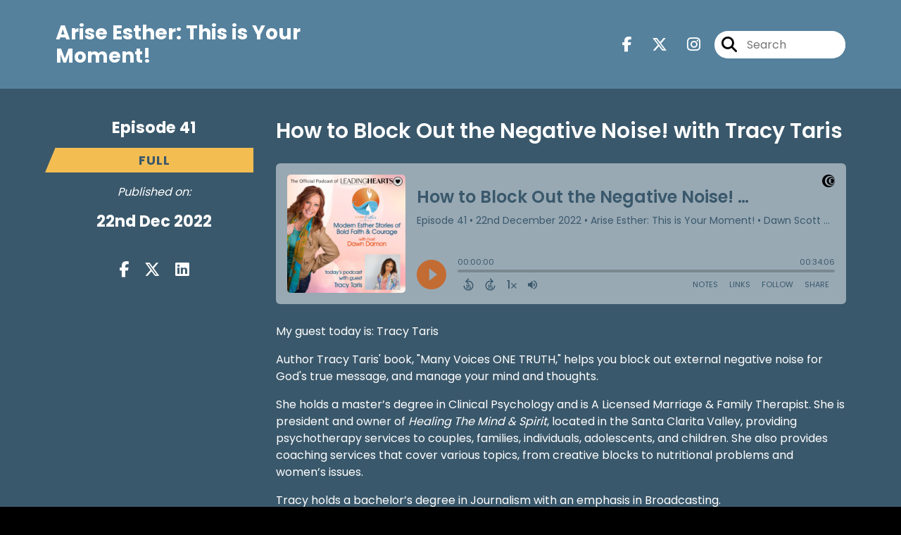

--- FILE ---
content_type: text/html; charset=UTF-8
request_url: https://ariseesther.captivate.fm/episode/how-to-block-out-the-negative-noise-with-tracy-taris
body_size: 30612
content:
<!doctype html>
<html lang="en">

<head>
    <meta charset="utf-8">
<meta name="viewport" content="width=device-width, initial-scale=1, shrink-to-fit=no">
<link rel='icon' href='favicon.ico' type='image/x-icon' sizes="32x32">
<link rel="icon" type="image/png" sizes="32x32" href="favicon-32x32.png">
<link rel="icon" type="image/png" sizes="16x16" href="favicon-16x16.png">
<link rel="mask-icon" href="safari-pinned-tab.svg"
    color="#f3bd52">
<meta name="msapplication-TileColor" content="#da532c">
<meta name="theme-color" content="#ffffff">

    <link rel="apple-touch-icon" sizes="400x400" href="https://ariseesther.captivate.fm/images/small-artwork.jpg">

    <link rel="alternate" type="application/rss+xml" title="RSS Feed for Arise Esther: This is Your Moment!"
        href="https://feeds.captivate.fm/ariseesther/" />

<link rel="stylesheet" href="/css/app.css?id=9d260e5c22396c010980">
<script src="https://code.jquery.com/jquery-3.5.1.min.js"
    integrity="sha256-9/aliU8dGd2tb6OSsuzixeV4y/faTqgFtohetphbbj0=" crossorigin="anonymous"></script>

<script src="https://assets.captivate.fm/player/api.min.js"></script>
<script type="text/javascript" src="/js/sizing.js?v=1.1"></script>
<script type="text/javascript" src="/js/captivate-sites.js?id=823717fcf689ad13a9b0"></script>

<meta property="og:locale" content="en_US" />
<meta property="og:type" content="website" />
<meta property="og:title" content="How to Block Out the Negative Noise! with Tracy Taris - Arise Esther: This is Your Moment!">
<meta property="og:description" content="Author Tracy Taris&#039; book, &quot;Many Voices ONE TRUTH,&quot; helps you block out external negative noise for God&#039;s true message, and manage your mind and thoughts.">
<meta name="description" content="Author Tracy Taris&#039; book, &quot;Many Voices ONE TRUTH,&quot; helps you block out external negative noise for God&#039;s true message, and manage your mind and thoughts.">
            <meta property="og:image" content="https://artwork.captivate.fm/b4cde3f7-c672-4f1c-8f34-f474940978a2/NImiBK1dHo_wu9wIuwbaCnof-facebook.png?1768717608">
        <meta property="og:image:secure_url" content="https://artwork.captivate.fm/b4cde3f7-c672-4f1c-8f34-f474940978a2/NImiBK1dHo_wu9wIuwbaCnof-facebook.png?1768717608">
    <meta property="og:url"
    content="https://ariseesther.captivate.fm/episode/how-to-block-out-the-negative-noise-with-tracy-taris">
<meta property="og:image:width" content="1200" />
<meta property="og:image:height" content="628" />

<meta name="twitter:title" content="How to Block Out the Negative Noise! with Tracy Taris - Arise Esther: This is Your Moment!">
<meta name="twitter:description" content="Author Tracy Taris&#039; book, &quot;Many Voices ONE TRUTH,&quot; helps you block out external negative noise for God&#039;s true message, and manage your mind and thoughts.">
<meta name="twitter:card" content="summary_large_image">

    <meta property="og:audio" content="https://podcasts.captivate.fm/media/95334282-5b7c-482c-9245-d5b3d42639e1/Tracy-Taris.mp3">
    <meta property="og:audio:type" content="audio/mpeg">


            <meta name="twitter:image" content="https://artwork.captivate.fm/b4cde3f7-c672-4f1c-8f34-f474940978a2/NImiBK1dHo_wu9wIuwbaCnof-facebook.png?1768717608">
    









<title>How to Block Out the Negative Noise! with Tracy Taris - Arise Esther: This is Your Moment!</title>

<style type="text/css">
                        .hero-header {
                background: url('https://assets.captivate.fm/edd881a9-ddfd-4aed-8aeb-93786d2cc0d8/asset/83e4426b-9885-48e4-af84-038c50eb8498/819b47a6-388e-4cb2-8252-e8a597b0e83f.jpg');
                background-size: cover;
                background-repeat: no-repeat;
                background-position: center;
            }
                            .hero-subtitle {
                border-top: 1px solid #f3bd52;
            }
            
    
    a {
        color: #f3bd52;
    }

    .about-info a {
        color: #f3bd52
    }

    a.about-support {
        border: 2px solid #f3bd52;
    }

    a.about-support:hover {
        text-decoration: none;
        color: #000000 !important;
        background: #f3bd52;
    }

    .episode-type,
    .episode-type-pill,
    .episode-number-block {
        background: #f3bd52;
        color: #3a586b;
    }

    .episode-type:before {
        border-color: transparent #f3bd52 transparent transparent;
    }

    .header {
        background: #55819d;
        color: #ffffff;
    }

    .header a,
    .text-logo {
        color: #ffffff;
    }

    .site-three .header,
    .site-three .footer {
        background: #3a586b;
    }

    .site-three .search-box:focus-within label i {
        color: #3a586b !important;
    }

    .footer {
        background: #55819d;
        color: #ffffff;
    }

    .footer a,
    .footer .copyright,
    .powered-by {
        color: #ffffff;
    }

    .footer a:hover,
    .footer a:hover .footer-logo path {
        text-decoration: none;
        fill: #f3bd52 !important;
    }

    .footer-logo path {
        fill: #FFFFFF !important;
    }

    .body-contrast-color-title {
        color: #FFFFFF !important;
    }


    .social-links a:hover {
        color: #f3bd52;
    }

    .page-social-links a:hover {
        color: #ffffff;
        opacity: 0.7;
    }

    .content {
        background: #3a586b;
        color: #FFFFFF;
    }

    .episode-title a {
        color: #FFFFFF;
    }

    .episode-title a:hover {
        text-decoration: none;
        color: #f3bd52;
    }

    .follow-this-podcast {
        background: #6295b5;
        color: #f3bd52;
    }


    .email-optin-container {
        background: #517b95;
        color: #FFFFFF;
    }

    .email-optin-container .font-highlight-color {
        color: #f3bd52;
    }

    .reset-form p,
    .reset-form label {
        color: #FFFFFF;
    }

    body .reset-form a {
        color: #f3bd52;
    }

    body .reset-form input[type=submit],
    body .reset-form input[type=button],
    body .reset-form button {
        border: 1px solid #FFFFFF;
        color: #FFFFFF;
    }

    body.site-network .reset-form p *,
    body.site-network .small-button,
    body.site-network .small-button .visit-website,
    body.site-network .user-info,
    body.site-network .user-info .small-social-links a,
    body.site-network .current-show .show-episode-info {
        color: #FFFFFF !important;
    }

    body.site-network .reset-form p a {
        color: #f3bd52 !important;
    }


    @media  only screen and (min-width: 576px) {
        .follow-this-podcast-channels a {
            color: #f3bd52;
            border: 2px solid #f3bd52;
        }

        .site-two .follow-this-podcast-channels a {
            color: #FFFFFF;
            border: 2px solid #FFFFFF;
        }
    }

    @media  only screen and (max-width: 992px) {

        .episode-info,
        .episode-meta {
            color: #f3bd52;
        }
    }

    .about {
        background: #6ea7cb;
        color: #000000
    }

    .about h4 {
        color: #f3bd52
    }


    .about .small-social-links a {
        color: #f3bd52
    }

    .episode .episode-link,
    .btn.btn-submit {
        color: #FFFFFF !important;
        border: 1px solid #FFFFFF !important;
    }

    .site-two .tip-section,
    .site-one .tip-section {
        background: #5784a0;
        color: #FFFFFF
    }

    .site-two .tip-section .tip-shadow:after,
    .site-one .tip-section .tip-shadow:after {
        background: linear-gradient(180deg, rgba(18, 37, 58, 0) 0%, #5784a0 100%);
    }

    .site-three .tip-section .tip-shadow:after {
        background: linear-gradient(180deg, rgba(18, 37, 58, 0) 0%, #3a586b 100%);
    }

    .tip:before {
        background: #f3bd52 !important;
        opacity: 5%;
    }

    .optin a {
        color: #f3bd52 !important;
    }

    .tip-section a.tip-button,
    .dollar-icon {
        color: #f3bd52 !important;
    }

    .tip-section a.tip-button:hover,
    .tip .name,
    .tip .tip-info .tip-amount {
        background: #f3bd52 !important;
        color: #000000 !important;
    }


    .optin a:hover {
        color: #f3bd52 !important;
    }

    .site-three .optin-titles {
        color: #FFFFFF !important;
    }

    .site-network .optin-title {
        color: #f3bd52;
    }

    .grey-or-white {
        color: #FFFFFF !important;
    }


    body.site-network .reset-form input[type=submit],
    body.site-network .reset-form input[type=button],
    body.site-network .reset-form button {
        background-color: #f3bd52 !important;
        color: white;
        border: none !important;
    }

    body.site-network .reset-form input[type=submit]:hover,
    body.site-network .reset-form input[type=button]:hover,
    body.site-network .reset-form button:hover {
        color: white !important;
        opacity: 0.7;
    }

    .btn.btn-submit {
        background: #3a586b !important;
    }

    .episode .episode-link:hover,
    .btn.btn-submit:hover {
        color: #3a586b !important;
        background: #FFFFFF !important;
    }

    .episode-sharing a {
        color: #FFFFFF !important;
    }

    .episode-sharing a:hover {
        color: #f3bd52 !important;
    }

    .pagination .page-link {
        background: none;
        color: #f3bd52;
        border: 2px solid #f3bd52;
    }

    .pagination .page-link:hover,
    .pagination .page-item.disabled .page-link {
        background: #f3bd52;
        color: #3a586b !important;
        border: 2px solid #f3bd52;
    }

    .episode-transcripts {
        border: 1px solid #4a4a4a !important
    }

    .border-bottom {
        border-bottom: 1px solid #4a4a4a !important;
    }

    .border-left {
        border-left: 1px solid #4a4a4a !important;
    }

    .bordered:before,
    .spacer:before {
        border-top: 1px solid #4a4a4a !important;
        border-right: 1px solid #4a4a4a !important;
    }

    .bordered:after,
    .spacer:after {
        border-top: 1px solid #4a4a4a !important;
        border-left: 1px solid #4a4a4a !important;
    }

    .show-notes a,
    a.podchaser-info:hover span,
    .episode-browser a {
        color: #f3bd52 !important;
        text-decoration: none;
    }

    .about-info a:hover,
    .show-notes a:hover,
    .episode-browser a:hover,
    a.cp-timestamp:hover {
        text-decoration: underline;
    }

    a.cp-timestamp {
        color: #f3bd52 !important;
        text-decoration: none;
        font-weight: bold;
    }

    .about-team-title {
        border-top: 1px solid #3a586b !important;
    }

    .small-social-links a {
        color: #FFFFFF
    }

    .small-social-links a:hover {
        color: #f3bd52 !important;
    }

    .color-border {
        background: #f3bd52;
    }

    .current-show.odd {
        background: #4a4a4a;
    }

    .site-network {
        background: #3a586b;
    }

    .start-listening {
        background: #f3bd52
    }

    .start-listening:hover {
        background: #f3bd52B0
    }

    .section-title {
        color: #f3bd52;
    }

    .show-info a {
        background: #f3bd52;
        color: #3a586b
    }

    /* NOTE(pierre): If you want to change these, also change them in app css */
    .show-container:hover {
        box-shadow: 0 0.1875rem 1.5rem #f3bd5240;
    }


    .font-highlight-color {
        color: #f3bd52;
    }

    .follow-this-podcast-channels.site-links>a.show-custom-directories-container>.show-custom-directories>i {
        color: #f3bd52;
    }

    .btn-outline-captivate {
        transition: all 0.15s ease-in-out;
        color: #f3bd52;
        border-color: #f3bd52;
    }

    .btn-outline-captivate:hover {
        color: #000000;
        background-color: #f3bd52;
    }

    .btn-outline-captivate:hover g.st1 {
        fill: #000000;
    }

    </style>
</head>

<body class="site-one">

    <header class="header ">
    <div class="container">
        <div class="row align-items-center">
            <div class="col-sm-5">
                                    <h3 class="text-logo">Arise Esther: This is Your Moment!</h3>
                            </div>
            <div class="col-sm-7 text-sm-right">
                
                                    <div class="social-links page-social-links">
                                                                                        <a aria-label="Arise Esther: This is Your Moment!'s Facebook page" href="https://www.facebook.com/freedomgirlsisterhood"
                                        target="_blank"><i class="fa-brands fa-facebook-f"></i></a>
                                                                                                                        <a aria-label="Arise Esther: This is Your Moment!'s X page" href="https://x.com/dawnscottdamon"
                                        target="_blank"><i class="fa-brands fa-x-twitter"></i></a>
                                                                                                                        <a aria-label="Arise Esther: This is Your Moment!'s Instagram page"
                                        href="https://www.instagram.com/Dawn_damon" target="_blank"><i
                                            class="fa-brands fa-instagram"></i></a>
                                                        
                    </div>
                
                                    <form class="search-box ml-sm-3" action="/search" method="POST">
                        <input type="hidden" name="_token" value="oxPpqeAHU1gWneVCONH4TXCe5qot3Gk0q2qfozTL">                        <label for="search"><i class="fas fa-search"></i></label>
                        <input name="query" id="search" type="search" placeholder="Search" class="search-input">
                    </form>
                
                


            </div>
        </div>
    </div>
</header>

    
        <div id="showEpisodes"
    class="content pt-5 pb-5 no-hero single-episode "">

    <div class="container">

        <div class="row mt-lg-5 mb-3 row-eq-height border-bottom no-gutters episode">

            <div class="col-lg-3">
                <div class="episode-info">
                                            <h4>Episode 41</h4>
                                        <div class="episode-type mt-3">full</div>
                </div>
                <div class="episode-meta pt-lg-3 pb-sm-2 pb-lg-5">
                    <div class="mb-3 published-on"><i>Published on:</i></div>
                    <h4 class="publish-date">22nd Dec 2022</h4>
                    
                </div>

                <!-- Facebook -->
                <script type="text/javascript">
                    jQuery(document).ready(function($) {
                        jQuery(document).on('click', '.facebook-share', function(e) {
                            var fbpopup = window.open(
                                "https://www.facebook.com/sharer/sharer.php?u=https://ariseesther.captivate.fm/episode/how-to-block-out-the-negative-noise-with-tracy-taris&title=How to Block Out the Negative Noise! with Tracy Taris&caption=How to Block Out the Negative Noise! with Tracy Taris",
                                "pop", "width=600, height=400, scrollbars=no");
                            return false;
                        });
                    });
                </script>
                <!-- /Facebook -->

                <div class="episode-sharing d-none d-lg-block">
                    <a class="facebook-share pr-3" href="javascript:void(0);">
                        <i class="fab fa-facebook-f"></i>
                    </a>
                    <a target="_blank" class="twitter-share pr-3"
                        href="https://x.com/intent/post?url=https://ariseesther.captivate.fm/episode/how-to-block-out-the-negative-noise-with-tracy-taris/&amp;text=How to Block Out the Negative Noise! with Tracy Taris">
                        <i class="fab fa-x-twitter"></i>
                    </a>
                    <a target="_blank" class="linkedin-share"
                        href="https://www.linkedin.com/shareArticle?mini=true&amp;url=https://ariseesther.captivate.fm/episode/how-to-block-out-the-negative-noise-with-tracy-taris/&amp;title=How to Block Out the Negative Noise! with Tracy Taris&amp;summary=">
                        <i class="fab fa-linkedin"></i>
                    </a>
                </div>
            </div>

            <div class="col-lg-9">
                <article class="pb-4 pl-lg-5">
                    <header>
                        <h1 class="episode-title">How to Block Out the Negative Noise! with Tracy Taris</h1>
                    </header>
                    <section>

                        <iframe class="captivate-sharer" allow="autoplay"
                            style="width: 100%; height: 200px; border-radius: 6px;" frameborder="no" scrolling="no"
                            allow="clipboard-write"
                            src="https://player.captivate.fm/episode/7342110f-2f8e-422f-a0f7-ac9b0beef41d"></iframe>


                        
                        <div
                            class="show-notes display ">
                            <p>My guest today is: Tracy Taris</p><p>Author Tracy Taris' book, "Many Voices ONE TRUTH," helps you block out external negative noise for God's true message, and manage your mind and thoughts.</p><p>She holds a master’s degree in Clinical Psychology and is A Licensed Marriage &amp; Family Therapist. She is president and owner of <em>Healing The Mind &amp; Spirit</em>, located in the Santa Clarita Valley, providing psychotherapy services to couples, families, individuals, adolescents, and children. She also provides coaching services that cover various topics, from creative blocks to nutritional problems and women’s issues.</p><p>Tracy holds a bachelor’s degree in Journalism with an emphasis in Broadcasting.</p><p>Find her: </p><p>HealingTheMindAndSpirit.com </p><p>Instagram: @HealingTheMindAndSpirit</p><p><p>Your Host as Always:</p><p>&nbsp;Dawn Scott Damon is known as the BraveHearted Mentor; Coaching for Women over 40.  Visit www.braveheartedwoman.com for coaching courses and her free gift!</p><p>Free Gift! https://www.braveheartedwoman.com/freegift</p><p><br></p><p>She's also a speaker, podcast host, mentor, and award-winning author.</p><p>Dawn is a favorite keynote conference speaker and an engaging communicator who inspires her audience to maximize their God-given purpose and potential in Christ. Dreams are ignited as Dawn uses sound biblical teaching, personal stories, and humor to awaken gifts and callings found in everyone.</p><p>Dawn’s Latest Book</p><p>The Freedom Challenge: 60 days to Untie the Cords that Bind You!</p><p>The Freedom Challenge is about ridding your mind and soul of toxic, negative, and destructive thoughts that keep you captive and create destructive behavior. By 60 days in a daily immersion of truth—God’s Word, your mind will begin to find freedom from the harmful internal narration and instead begin to speak nourishing, inspiring, and motivating truths. You’ll find freedom and powerful life changes as your mind is freed from thought toxins.</p><p><a href="http://www.Amazon.com/author/dawnscottdamon" rel="noopener noreferrer" target="_blank">www.Amazon.com/author/dawnscottdamon</a></p><p><a href="http://www.dawnscottdamon.com" rel="noopener noreferrer" target="_blank">www.dawnscottdamon.com</a></p><p><a href="https://ariseesther.com" rel="noopener noreferrer" target="_blank">https://ariseesther.com</a></p><p><a href="https://www.instagram.com/dawn_damon/?hl=en" rel="noopener noreferrer" target="_blank">https://www.instagram.com/dawn_damon/?hl=en</a></p><p><br></p><p>BOOKS</p><p>Dawn has written 5 books and can be found on Dawnscottdamon.com and www.Amazon.com/author/dawnscottdamon</p><ul><li>When A Woman You Love was Abused: A Husband's Guide to Helping HIs Wife Overcome Childhood Molestation</li><li>When the Woman Abused Was You: A Complete Guide to Thriving After Sexual Trauma</li><li>Telling: A Guide to Finding Healing by Telling Your Abuse Story</li><li>&nbsp;The Freedom Challenge For Men: 60 Days to Untie The Cords That Bind You</li><li>The Freedom Challenge: 60 Days to Untie The Cords That Bind You</li></ul> </p>
                        </div>

                        
                    </section>
                </article>
            </div>

        </div>

        <div class="episode-sharing d-lg-none">
            <a class="facebook-share pr-3" href="javascript:void(0);">
                <i class="fab fa-facebook-f"></i>
            </a>
            <a target="_blank" class="twitter-share pr-3"
                href="https://x.com/intent/post?url=https://ariseesther.captivate.fm/episode/how-to-block-out-the-negative-noise-with-tracy-taris/&amp;text=How to Block Out the Negative Noise! with Tracy Taris">
                <i class="fab fa-x-twitter"></i>
            </a>
            <a target="_blank" class="linkedin-share"
                href="https://www.linkedin.com/shareArticle?mini=true&amp;url=https://ariseesther.captivate.fm/episode/how-to-block-out-the-negative-noise-with-tracy-taris/&amp;title=How to Block Out the Negative Noise! with Tracy Taris&amp;summary=">
                <i class="fab fa-linkedin"></i>
            </a>
        </div>

        <div class="episode-browser">

                        <a href="https://ariseesther.captivate.fm/episodes" class="btn">All Episodes</a>
                            <a href="https://ariseesther.captivate.fm/episode/how-to-over-come-from-people-pleasing-with-lisa-e-betz"
                    class="btn previous-episode">Previous Episode</a>
            
        </div>

    </div>


</div>
    
    
    
    <div class="follow-this-podcast pt-4 pb-4 pt-sm-5 pb-sm-5">

        <div class="container">

            <div class="row align-items-center">

                <div class="col-12 text-center">

                    <h4 class="mb-2">Listen for free</h4>

                    <div class="site-links follow-this-podcast-channels">

                        <a class="btn" href="https://ariseesther.captivate.fm/rssfeed" target="_blank">
                        <svg aria-hidden="true" class="link-logo rss-svg" focusable="false" width="35" height="36"
                            viewBox="0 0 35 36" fill="none" xmlns="http://www.w3.org/2000/svg">
                            <path
                                d="M10 30.5C10 27.7656 7.73438 25.5 5 25.5C2.1875 25.5 0 27.7656 0 30.5C0 33.3125 2.1875 35.5 5 35.5C7.73438 35.5 10 33.3125 10 30.5ZM23.6719 34.25C23.0469 22.1406 13.3594 12.4531 1.25 11.8281C0.546875 11.75 0 12.375 0 13.0781V16.8281C0 17.4531 0.46875 18 1.09375 18.0781C9.84375 18.625 16.875 25.6562 17.4219 34.4062C17.5 35.0312 18.0469 35.5 18.6719 35.5H22.4219C23.125 35.5 23.75 34.9531 23.6719 34.25ZM34.9219 34.25C34.2969 15.9688 19.6094 1.20312 1.25 0.578125C0.546875 0.5 0 1.04688 0 1.82812V5.57812C0 6.20312 0.46875 6.75 1.17188 6.82812C16.0938 7.375 28.125 19.4062 28.6719 34.3281C28.75 35.0312 29.2969 35.5781 29.9219 35.5781H33.6719C34.4531 35.5 35 34.9531 34.9219 34.25Z"
                                fill="#FF9900" />
                        </svg>
                        <span class="link-label">RSS Feed</span>
                    </a>
                                                                    <a class="btn" aria-label="Listen on Spotify" href="https://ariseesther.captivate.fm/spotify" target="_blank">
                        <svg class="link-logo spotify-svg" xmlns="http://www.w3.org/2000/svg" height="168px" width="168px"
                            version="1.1" viewBox="0 0 168 168">
                            <path fill="#1ED760"
                                d="m83.996 0.277c-46.249 0-83.743 37.493-83.743 83.742 0 46.251 37.494 83.741 83.743 83.741 46.254 0 83.744-37.49 83.744-83.741 0-46.246-37.49-83.738-83.745-83.738l0.001-0.004zm38.404 120.78c-1.5 2.46-4.72 3.24-7.18 1.73-19.662-12.01-44.414-14.73-73.564-8.07-2.809 0.64-5.609-1.12-6.249-3.93-0.643-2.81 1.11-5.61 3.926-6.25 31.9-7.291 59.263-4.15 81.337 9.34 2.46 1.51 3.24 4.72 1.73 7.18zm10.25-22.805c-1.89 3.075-5.91 4.045-8.98 2.155-22.51-13.839-56.823-17.846-83.448-9.764-3.453 1.043-7.1-0.903-8.148-4.35-1.04-3.453 0.907-7.093 4.354-8.143 30.413-9.228 68.222-4.758 94.072 11.127 3.07 1.89 4.04 5.91 2.15 8.976v-0.001zm0.88-23.744c-26.99-16.031-71.52-17.505-97.289-9.684-4.138 1.255-8.514-1.081-9.768-5.219-1.254-4.14 1.08-8.513 5.221-9.771 29.581-8.98 78.756-7.245 109.83 11.202 3.73 2.209 4.95 7.016 2.74 10.733-2.2 3.722-7.02 4.949-10.73 2.739z">
                            </path>
                        </svg>
                        <span class="link-label">Spotify</span>
                    </a>
                            
    
    

                    </div>


                </div>

            </div>

        </div>

    </div>

    <div class="about pt-5 pb-5">

        <div class="container">

            <div class="row no-gutters">

                <div class="col-sm-3">

                    <img alt="Show artwork for Arise Esther: This is Your Moment!" src="https://artwork.captivate.fm/381f536e-56a2-44a3-9c1b-873990ebdc56/gkgj4k1inlpmsl-nz7fvyzvr.jpg"
                        class="about-artwork">

                </div>

                <div class="col-sm-9">
                    <div class="pl-sm-5 pt-3 pt-sm-0">
                        <h4 class="mb-4">About the Podcast</h4>
                        <div class="about-info">
                            <div class="about-title">Arise Esther: This is Your Moment!</div>
                                                            <div class="about-subtitle">Modern stories of bold faith, courage, and the grit of resilient women!</div>
                                                                                        <div class="about-info mt-3 mb-3">Arise Esther Host, Dawn Scott Damon, shares open conversations with "modern day Esthers" who have overcome obstacles, made leaps of bold faith, and stepped-up to be used of God in an Esther moment of courageous leadership.</div>
                                                                                </div>
                    </div>
                </div>

            </div>

            
                <h4 class="about-team-title">About your host</h4>

                <div class="row mt-5">

                                            <div class="col-12">
                                                        <div class="row no-gutters">
                                <div class="col-sm-2">
                                    <img src="https://media.captivate.fm/profile_picture/88d83a79-eff8-405d-9590-398b7b1aa95c/b72007b7-701e-4659-9b39-ea15540068d0/WiRozAkEyMY3VL9E29ivmyoc.png"
                                        alt="Profile picture for Dawn Damon" class="about-artwork">
                                </div>
                                <div class="col-sm-10">
                                    <div class="pl-sm-4">
                                                                                    <h4 class="mb-4">Dawn Damon</h4>
                                                                                <div class="about-team mb-3">
                                            HI! It's great to meet you. I'm Dawn Damon, a Podcaster, Best Selling Author, Speaker, and Mentor of BraveHearts and Bold Visionaries .  I love to coach and empower women to Live their Brave Vision with courage and fire! I'm the founder of the FreedomGirl Sisterhood Conference and Podcast.<br />
<br />
Here's what others say,<br />
"Dawn is an engaging communicator who inspires her audience to move beyond the pain of past trauma and to maximize their God-given purpose and potential in Christ. Dreams are ignited as Dawn uses sound biblical teaching, personal stories, and splashes of humor to awaken the gifts and callings in every person."<br />

                                        </div>
                                                                                    <div class="small-social-links mb-3 mt-3">
            <a aria-label="Dawn Damon's Facebook page" href="https://www.facebook.com/dawndamonlive" target="_blank"><i
                class="fab fa-facebook-square"></i></a>
    
            <a aria-label="Dawn Damon's Facebook group page" href="https://www.facebook.com/groups/braveheartedwomencommunity" target="_blank"><i
                class="fab fa-facebook"></i></a>
    
            <a aria-label="Dawn Damon's X page" href="https://x.com/dawnscottdamon" target="_blank"><i
                class="fab fa-x-twitter"></i></a>
    
            <a aria-label="Dawn Damon's Instagram page" href="https://instagram.com/dawndamonlive"
            target="_blank"><i class="fab fa-instagram"></i></a>
    
            <a aria-label="Dawn Damon's LinkedIn page" href="https://www.linkedin.com/in/dawnscottdamon/" target="_blank"><i
                class="fab fa-linkedin"></i></a>
    
            <a aria-label="Dawn Damon's YouTube page" href="https://www.youtube.com/channel/UC-lOMuA6Diz8UlTdRflVuSg" target="_blank"><i
                class="fab fa-youtube youtube-icon"></i></a>
    
            <a aria-label="Another of Dawn Damon's associated pages" href="https://www.braveheartedwoman.com"
            target="_blank" class="external-link"><i class="fa-light fa-link pr-2"></i>
            https://www.braveheartedwoman.com</a>
    </div>
                                        
                                        
                                    </div>




                                </div>

                            </div>
                        </div>
                    
                </div>

            
        </div>

    </div>


    <footer class="footer pt-sm-5 pb-sm-5 pt-3 pb-3">
    <div class="container">
        <div class="row align-items-center">
            <div class="col-sm-6">
                <div class="copyright">Dawn Scott Damon</div>
            </div><!--
        -->
            <div class="col-sm-6">
                            </div>
        </div>
    </div>
</footer>

<!-- Optional JavaScript -->
<!-- jQuery first (in the head), then Bootstrap JS -->
<script src="https://stackpath.bootstrapcdn.com/bootstrap/4.3.1/js/bootstrap.min.js"
    integrity="sha384-JjSmVgyd0p3pXB1rRibZUAYoIIy6OrQ6VrjIEaFf/nJGzIxFDsf4x0xIM+B07jRM" crossorigin="anonymous">
</script>

</body>

</html>
